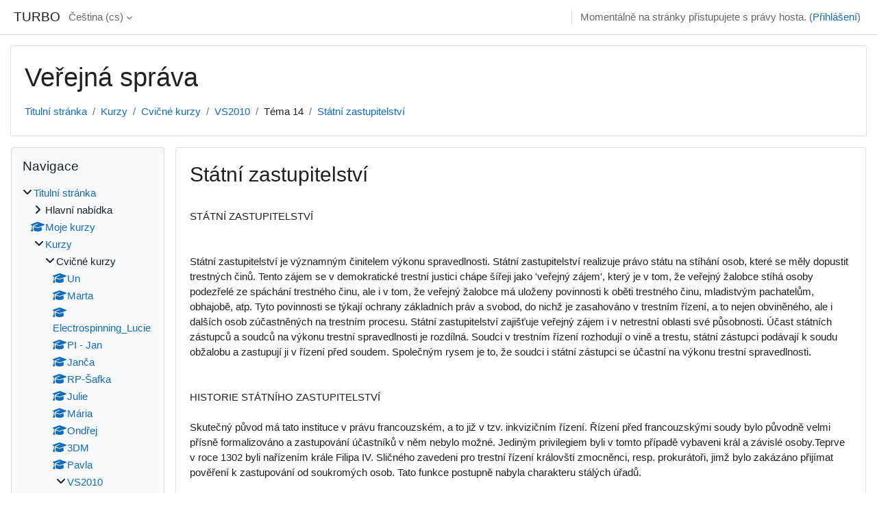

--- FILE ---
content_type: text/html; charset=utf-8
request_url: https://turbo.cdv.tul.cz/mod/page/view.php?id=3197
body_size: 15671
content:
<!DOCTYPE html>

<html  dir="ltr" lang="cs" xml:lang="cs">
<head>
    <title>VS2010: Státní zastupitelství | TURBO</title>
    <link rel="shortcut icon" href="https://turbo.cdv.tul.cz/theme/image.php/classic/theme/1729473486/favicon" />
    <meta http-equiv="Content-Type" content="text/html; charset=utf-8" />
<meta name="keywords" content="moodle, VS2010: Státní zastupitelství | TURBO" />
<link rel="stylesheet" type="text/css" href="https://turbo.cdv.tul.cz/theme/yui_combo.php?rollup/3.18.1/yui-moodlesimple-min.css" /><script id="firstthemesheet" type="text/css">/** Required in order to fix style inclusion problems in IE with YUI **/</script><link rel="stylesheet" type="text/css" href="https://turbo.cdv.tul.cz/theme/styles.php/classic/1729473486_1/all" />
<script>
//<![CDATA[
var M = {}; M.yui = {};
M.pageloadstarttime = new Date();
M.cfg = {"wwwroot":"https:\/\/turbo.cdv.tul.cz","homeurl":{},"sesskey":"Ah4hlC82g5","sessiontimeout":"7200","sessiontimeoutwarning":1200,"themerev":"1729473486","slasharguments":1,"theme":"classic","iconsystemmodule":"core\/icon_system_fontawesome","jsrev":"1729473486","admin":"admin","svgicons":true,"usertimezone":"Evropa\/Praha","courseId":66,"courseContextId":5525,"contextid":5636,"contextInstanceId":3197,"langrev":1769483343,"templaterev":"1729473486"};var yui1ConfigFn = function(me) {if(/-skin|reset|fonts|grids|base/.test(me.name)){me.type='css';me.path=me.path.replace(/\.js/,'.css');me.path=me.path.replace(/\/yui2-skin/,'/assets/skins/sam/yui2-skin')}};
var yui2ConfigFn = function(me) {var parts=me.name.replace(/^moodle-/,'').split('-'),component=parts.shift(),module=parts[0],min='-min';if(/-(skin|core)$/.test(me.name)){parts.pop();me.type='css';min=''}
if(module){var filename=parts.join('-');me.path=component+'/'+module+'/'+filename+min+'.'+me.type}else{me.path=component+'/'+component+'.'+me.type}};
YUI_config = {"debug":false,"base":"https:\/\/turbo.cdv.tul.cz\/lib\/yuilib\/3.18.1\/","comboBase":"https:\/\/turbo.cdv.tul.cz\/theme\/yui_combo.php?","combine":true,"filter":null,"insertBefore":"firstthemesheet","groups":{"yui2":{"base":"https:\/\/turbo.cdv.tul.cz\/lib\/yuilib\/2in3\/2.9.0\/build\/","comboBase":"https:\/\/turbo.cdv.tul.cz\/theme\/yui_combo.php?","combine":true,"ext":false,"root":"2in3\/2.9.0\/build\/","patterns":{"yui2-":{"group":"yui2","configFn":yui1ConfigFn}}},"moodle":{"name":"moodle","base":"https:\/\/turbo.cdv.tul.cz\/theme\/yui_combo.php?m\/1729473486\/","combine":true,"comboBase":"https:\/\/turbo.cdv.tul.cz\/theme\/yui_combo.php?","ext":false,"root":"m\/1729473486\/","patterns":{"moodle-":{"group":"moodle","configFn":yui2ConfigFn}},"filter":null,"modules":{"moodle-core-lockscroll":{"requires":["plugin","base-build"]},"moodle-core-actionmenu":{"requires":["base","event","node-event-simulate"]},"moodle-core-dragdrop":{"requires":["base","node","io","dom","dd","event-key","event-focus","moodle-core-notification"]},"moodle-core-formchangechecker":{"requires":["base","event-focus","moodle-core-event"]},"moodle-core-chooserdialogue":{"requires":["base","panel","moodle-core-notification"]},"moodle-core-maintenancemodetimer":{"requires":["base","node"]},"moodle-core-handlebars":{"condition":{"trigger":"handlebars","when":"after"}},"moodle-core-blocks":{"requires":["base","node","io","dom","dd","dd-scroll","moodle-core-dragdrop","moodle-core-notification"]},"moodle-core-event":{"requires":["event-custom"]},"moodle-core-notification":{"requires":["moodle-core-notification-dialogue","moodle-core-notification-alert","moodle-core-notification-confirm","moodle-core-notification-exception","moodle-core-notification-ajaxexception"]},"moodle-core-notification-dialogue":{"requires":["base","node","panel","escape","event-key","dd-plugin","moodle-core-widget-focusafterclose","moodle-core-lockscroll"]},"moodle-core-notification-alert":{"requires":["moodle-core-notification-dialogue"]},"moodle-core-notification-confirm":{"requires":["moodle-core-notification-dialogue"]},"moodle-core-notification-exception":{"requires":["moodle-core-notification-dialogue"]},"moodle-core-notification-ajaxexception":{"requires":["moodle-core-notification-dialogue"]},"moodle-core_availability-form":{"requires":["base","node","event","event-delegate","panel","moodle-core-notification-dialogue","json"]},"moodle-backup-backupselectall":{"requires":["node","event","node-event-simulate","anim"]},"moodle-course-util":{"requires":["node"],"use":["moodle-course-util-base"],"submodules":{"moodle-course-util-base":{},"moodle-course-util-section":{"requires":["node","moodle-course-util-base"]},"moodle-course-util-cm":{"requires":["node","moodle-course-util-base"]}}},"moodle-course-management":{"requires":["base","node","io-base","moodle-core-notification-exception","json-parse","dd-constrain","dd-proxy","dd-drop","dd-delegate","node-event-delegate"]},"moodle-course-categoryexpander":{"requires":["node","event-key"]},"moodle-course-dragdrop":{"requires":["base","node","io","dom","dd","dd-scroll","moodle-core-dragdrop","moodle-core-notification","moodle-course-coursebase","moodle-course-util"]},"moodle-form-shortforms":{"requires":["node","base","selector-css3","moodle-core-event"]},"moodle-form-dateselector":{"requires":["base","node","overlay","calendar"]},"moodle-question-preview":{"requires":["base","dom","event-delegate","event-key","core_question_engine"]},"moodle-question-searchform":{"requires":["base","node"]},"moodle-question-chooser":{"requires":["moodle-core-chooserdialogue"]},"moodle-availability_completion-form":{"requires":["base","node","event","moodle-core_availability-form"]},"moodle-availability_date-form":{"requires":["base","node","event","io","moodle-core_availability-form"]},"moodle-availability_grade-form":{"requires":["base","node","event","moodle-core_availability-form"]},"moodle-availability_group-form":{"requires":["base","node","event","moodle-core_availability-form"]},"moodle-availability_grouping-form":{"requires":["base","node","event","moodle-core_availability-form"]},"moodle-availability_profile-form":{"requires":["base","node","event","moodle-core_availability-form"]},"moodle-mod_assign-history":{"requires":["node","transition"]},"moodle-mod_quiz-util":{"requires":["node","moodle-core-actionmenu"],"use":["moodle-mod_quiz-util-base"],"submodules":{"moodle-mod_quiz-util-base":{},"moodle-mod_quiz-util-slot":{"requires":["node","moodle-mod_quiz-util-base"]},"moodle-mod_quiz-util-page":{"requires":["node","moodle-mod_quiz-util-base"]}}},"moodle-mod_quiz-dragdrop":{"requires":["base","node","io","dom","dd","dd-scroll","moodle-core-dragdrop","moodle-core-notification","moodle-mod_quiz-quizbase","moodle-mod_quiz-util-base","moodle-mod_quiz-util-page","moodle-mod_quiz-util-slot","moodle-course-util"]},"moodle-mod_quiz-autosave":{"requires":["base","node","event","event-valuechange","node-event-delegate","io-form"]},"moodle-mod_quiz-toolboxes":{"requires":["base","node","event","event-key","io","moodle-mod_quiz-quizbase","moodle-mod_quiz-util-slot","moodle-core-notification-ajaxexception"]},"moodle-mod_quiz-modform":{"requires":["base","node","event"]},"moodle-mod_quiz-questionchooser":{"requires":["moodle-core-chooserdialogue","moodle-mod_quiz-util","querystring-parse"]},"moodle-mod_quiz-quizbase":{"requires":["base","node"]},"moodle-message_airnotifier-toolboxes":{"requires":["base","node","io"]},"moodle-filter_glossary-autolinker":{"requires":["base","node","io-base","json-parse","event-delegate","overlay","moodle-core-event","moodle-core-notification-alert","moodle-core-notification-exception","moodle-core-notification-ajaxexception"]},"moodle-editor_atto-editor":{"requires":["node","transition","io","overlay","escape","event","event-simulate","event-custom","node-event-html5","node-event-simulate","yui-throttle","moodle-core-notification-dialogue","moodle-editor_atto-rangy","handlebars","timers","querystring-stringify"]},"moodle-editor_atto-plugin":{"requires":["node","base","escape","event","event-outside","handlebars","event-custom","timers","moodle-editor_atto-menu"]},"moodle-editor_atto-menu":{"requires":["moodle-core-notification-dialogue","node","event","event-custom"]},"moodle-editor_atto-rangy":{"requires":[]},"moodle-report_eventlist-eventfilter":{"requires":["base","event","node","node-event-delegate","datatable","autocomplete","autocomplete-filters"]},"moodle-report_loglive-fetchlogs":{"requires":["base","event","node","io","node-event-delegate"]},"moodle-gradereport_history-userselector":{"requires":["escape","event-delegate","event-key","handlebars","io-base","json-parse","moodle-core-notification-dialogue"]},"moodle-qbank_editquestion-chooser":{"requires":["moodle-core-chooserdialogue"]},"moodle-tool_lp-dragdrop-reorder":{"requires":["moodle-core-dragdrop"]},"moodle-assignfeedback_editpdf-editor":{"requires":["base","event","node","io","graphics","json","event-move","event-resize","transition","querystring-stringify-simple","moodle-core-notification-dialog","moodle-core-notification-alert","moodle-core-notification-warning","moodle-core-notification-exception","moodle-core-notification-ajaxexception"]},"moodle-atto_accessibilitychecker-button":{"requires":["color-base","moodle-editor_atto-plugin"]},"moodle-atto_accessibilityhelper-button":{"requires":["moodle-editor_atto-plugin"]},"moodle-atto_align-button":{"requires":["moodle-editor_atto-plugin"]},"moodle-atto_bold-button":{"requires":["moodle-editor_atto-plugin"]},"moodle-atto_charmap-button":{"requires":["moodle-editor_atto-plugin"]},"moodle-atto_clear-button":{"requires":["moodle-editor_atto-plugin"]},"moodle-atto_collapse-button":{"requires":["moodle-editor_atto-plugin"]},"moodle-atto_emojipicker-button":{"requires":["moodle-editor_atto-plugin"]},"moodle-atto_emoticon-button":{"requires":["moodle-editor_atto-plugin"]},"moodle-atto_equation-button":{"requires":["moodle-editor_atto-plugin","moodle-core-event","io","event-valuechange","tabview","array-extras"]},"moodle-atto_h5p-button":{"requires":["moodle-editor_atto-plugin"]},"moodle-atto_html-codemirror":{"requires":["moodle-atto_html-codemirror-skin"]},"moodle-atto_html-button":{"requires":["promise","moodle-editor_atto-plugin","moodle-atto_html-beautify","moodle-atto_html-codemirror","event-valuechange"]},"moodle-atto_html-beautify":{},"moodle-atto_image-button":{"requires":["moodle-editor_atto-plugin"]},"moodle-atto_indent-button":{"requires":["moodle-editor_atto-plugin"]},"moodle-atto_italic-button":{"requires":["moodle-editor_atto-plugin"]},"moodle-atto_link-button":{"requires":["moodle-editor_atto-plugin"]},"moodle-atto_managefiles-usedfiles":{"requires":["node","escape"]},"moodle-atto_managefiles-button":{"requires":["moodle-editor_atto-plugin"]},"moodle-atto_media-button":{"requires":["moodle-editor_atto-plugin","moodle-form-shortforms"]},"moodle-atto_noautolink-button":{"requires":["moodle-editor_atto-plugin"]},"moodle-atto_orderedlist-button":{"requires":["moodle-editor_atto-plugin"]},"moodle-atto_recordrtc-button":{"requires":["moodle-editor_atto-plugin","moodle-atto_recordrtc-recording"]},"moodle-atto_recordrtc-recording":{"requires":["moodle-atto_recordrtc-button"]},"moodle-atto_rtl-button":{"requires":["moodle-editor_atto-plugin"]},"moodle-atto_strike-button":{"requires":["moodle-editor_atto-plugin"]},"moodle-atto_subscript-button":{"requires":["moodle-editor_atto-plugin"]},"moodle-atto_superscript-button":{"requires":["moodle-editor_atto-plugin"]},"moodle-atto_table-button":{"requires":["moodle-editor_atto-plugin","moodle-editor_atto-menu","event","event-valuechange"]},"moodle-atto_title-button":{"requires":["moodle-editor_atto-plugin"]},"moodle-atto_underline-button":{"requires":["moodle-editor_atto-plugin"]},"moodle-atto_undo-button":{"requires":["moodle-editor_atto-plugin"]},"moodle-atto_unorderedlist-button":{"requires":["moodle-editor_atto-plugin"]}}},"gallery":{"name":"gallery","base":"https:\/\/turbo.cdv.tul.cz\/lib\/yuilib\/gallery\/","combine":true,"comboBase":"https:\/\/turbo.cdv.tul.cz\/theme\/yui_combo.php?","ext":false,"root":"gallery\/1729473486\/","patterns":{"gallery-":{"group":"gallery"}}}},"modules":{"core_filepicker":{"name":"core_filepicker","fullpath":"https:\/\/turbo.cdv.tul.cz\/lib\/javascript.php\/1729473486\/repository\/filepicker.js","requires":["base","node","node-event-simulate","json","async-queue","io-base","io-upload-iframe","io-form","yui2-treeview","panel","cookie","datatable","datatable-sort","resize-plugin","dd-plugin","escape","moodle-core_filepicker","moodle-core-notification-dialogue"]},"core_comment":{"name":"core_comment","fullpath":"https:\/\/turbo.cdv.tul.cz\/lib\/javascript.php\/1729473486\/comment\/comment.js","requires":["base","io-base","node","json","yui2-animation","overlay","escape"]}},"logInclude":[],"logExclude":[],"logLevel":null};
M.yui.loader = {modules: {}};

//]]>
</script>

    <meta name="viewport" content="width=device-width, initial-scale=1.0">
</head>
<body  id="page-mod-page-view" class="format-topics limitedwidth  path-mod path-mod-page chrome dir-ltr lang-cs yui-skin-sam yui3-skin-sam turbo-cdv-tul-cz pagelayout-incourse course-66 context-5636 cmid-3197 cm-type-page category-2 theme ">

<div id="page-wrapper" class="d-print-block">

    <div>
    <a class="sr-only sr-only-focusable" href="#maincontent">Přejít k hlavnímu obsahu</a>
</div><script src="https://turbo.cdv.tul.cz/lib/javascript.php/1729473486/lib/polyfills/polyfill.js"></script>
<script src="https://turbo.cdv.tul.cz/theme/yui_combo.php?rollup/3.18.1/yui-moodlesimple-min.js"></script><script src="https://turbo.cdv.tul.cz/lib/javascript.php/1729473486/lib/javascript-static.js"></script>
<script>
//<![CDATA[
document.body.className += ' jsenabled';
//]]>
</script>



    <nav class="fixed-top navbar navbar-bootswatch navbar-expand moodle-has-zindex">
    
        <a href="https://turbo.cdv.tul.cz/" class="navbar-brand d-flex align-items-center m-1 p-0 aabtn">
                TURBO
        </a>
    
        <ul class="navbar-nav d-none d-md-flex">
            <!-- custom_menu -->
            <li class="dropdown nav-item">
    <a class="dropdown-toggle nav-link" id="drop-down-697856dc984a6697856dc962d247" data-toggle="dropdown" aria-haspopup="true" aria-expanded="false" href="#" title="Jazyk" aria-controls="drop-down-menu-697856dc984a6697856dc962d247">
        Čeština ‎(cs)‎
    </a>
    <div class="dropdown-menu" role="menu" id="drop-down-menu-697856dc984a6697856dc962d247" aria-labelledby="drop-down-697856dc984a6697856dc962d247">
                <a class="dropdown-item" role="menuitem" href="https://turbo.cdv.tul.cz/mod/page/view.php?id=3197&amp;lang=cs"  >Čeština ‎(cs)‎</a>
                <a class="dropdown-item" role="menuitem" href="https://turbo.cdv.tul.cz/mod/page/view.php?id=3197&amp;lang=de"  lang="de" >Deutsch ‎(de)‎</a>
                <a class="dropdown-item" role="menuitem" href="https://turbo.cdv.tul.cz/mod/page/view.php?id=3197&amp;lang=en"  lang="en" >English ‎(en)‎</a>
                <a class="dropdown-item" role="menuitem" href="https://turbo.cdv.tul.cz/mod/page/view.php?id=3197&amp;lang=en_us"  lang="en-us" >English (United States) ‎(en_us)‎</a>
                <a class="dropdown-item" role="menuitem" href="https://turbo.cdv.tul.cz/mod/page/view.php?id=3197&amp;lang=es"  lang="es" >Español - Internacional ‎(es)‎</a>
                <a class="dropdown-item" role="menuitem" href="https://turbo.cdv.tul.cz/mod/page/view.php?id=3197&amp;lang=fr"  lang="fr" >Français ‎(fr)‎</a>
                <a class="dropdown-item" role="menuitem" href="https://turbo.cdv.tul.cz/mod/page/view.php?id=3197&amp;lang=sk"  lang="sk" >Slovenčina ‎(sk)‎</a>
    </div>
</li>
            <!-- page_heading_menu -->
            
        </ul>
        <div id="usernavigation" class="navbar-nav my-1 ml-auto">
            <div class="divider border-left h-50 align-self-center mx-1"></div>
            
            
            <div class="d-flex align-items-stretch usermenu-container" data-region="usermenu">
                <div class="usermenu"><span class="login nav-link">Momentálně na stránky přistupujete s právy hosta. (<a href="https://turbo.cdv.tul.cz/login/index.php">Přihlášení</a>)</span></div>
            </div>
        </div>
    </nav>

    <div id="page" class="container-fluid d-print-block">
        <header id="page-header" class="row">
    <div class="col-12 pt-3 pb-3">
        <div class="card ">
            <div class="card-body ">
                <div class="d-flex align-items-center">
                    <div class="mr-auto">
                    <div class="page-context-header"><div class="page-header-headings"><h1>Veřejná správa</h1></div></div>
                    </div>
                    <div class="header-actions-container flex-shrink-0" data-region="header-actions-container">
                    </div>
                </div>
                <div class="d-flex flex-wrap">
                    <div id="page-navbar">
                        <nav aria-label="Navigační panel">
    <ol class="breadcrumb">
                <li class="breadcrumb-item">
                    <a href="https://turbo.cdv.tul.cz/"  >Titulní stránka</a>
                </li>
        
                <li class="breadcrumb-item">
                    <a href="https://turbo.cdv.tul.cz/course/index.php"  >Kurzy</a>
                </li>
        
                <li class="breadcrumb-item">
                    <a href="https://turbo.cdv.tul.cz/course/index.php?categoryid=2"  >Cvičné kurzy</a>
                </li>
        
                <li class="breadcrumb-item">
                    <a href="https://turbo.cdv.tul.cz/course/view.php?id=66"  title="Veřejná správa">VS2010</a>
                </li>
        
                <li class="breadcrumb-item"><span>Téma 14</span></li>
        
                <li class="breadcrumb-item">
                    <a href="https://turbo.cdv.tul.cz/mod/page/view.php?id=3197" aria-current="page" title="Stránka">Státní zastupitelství</a>
                </li>
        </ol>
</nav>
                    </div>
                    <div class="ml-auto d-flex">
                        
                    </div>
                    <div id="course-header">
                        
                    </div>
                </div>
            </div>
        </div>
    </div>
</header>

        <div id="page-content" class="row  blocks-pre   d-print-block">
            <div id="region-main-box" class="region-main">
                <section id="region-main" class="region-main-content" aria-label="Obsah">
                    <span class="notifications" id="user-notifications"></span>
                        <span id="maincontent"></span>
                            <h2>Státní zastupitelství</h2>
                        <div class="activity-header" data-for="page-activity-header">
                                <span class="sr-only">Požadavky na absolvování</span>
                                <div data-region="activity-information" data-activityname="Státní zastupitelství" class="activity-information">


</div>
</div>
                    <div role="main"><div class="box py-3 generalbox center clearfix"><div class="no-overflow">STÁTNÍ ZASTUPITELSTVÍ<br />
<br />
<br />
Státní zastupitelství je významným činitelem výkonu spravedlnosti. Státní zastupitelství realizuje právo státu na stíhání osob, které se měly dopustit trestných činů. Tento zájem se v demokratické trestní justici chápe šířeji jako &#039;veřejný zájem&#039;, který je v tom, že veřejný žalobce stíhá osoby podezřelé ze spáchání trestného činu, ale i v tom, že veřejný žalobce má uloženy povinnosti k oběti trestného činu, mladistvým pachatelům, obhajobě, atp. Tyto povinnosti se týkají ochrany základních práv a svobod, do nichž je zasahováno v trestním řízení, a to nejen obviněného, ale i dalších osob zúčastněných na trestním procesu. Státní zastupitelství zajišťuje veřejný zájem i v netrestní oblasti své působnosti. Účast státních zástupců a soudců na výkonu trestní spravedlnosti je rozdílná. Soudci v trestním řízení rozhodují o vině a trestu, státní zástupci podávají k soudu obžalobu a zastupují ji v řízení před soudem. Společným rysem je to, že soudci i státní zástupci se účastní na výkonu trestní spravedlnosti. <br />
<br />
<br />
HISTORIE STÁTNÍHO ZASTUPITELSTVÍ<br />
<br />
Skutečný původ má tato instituce v právu francouzském, a to již v tzv. inkvizičním řízení. Řízení před francouzskými soudy bylo původně velmi přísně formalizováno a zastupování účastníků v něm nebylo možné. Jediným privilegiem byli v tomto případě vybaveni král a závislé osoby.Teprve v roce 1302 byli nařízením krále Filipa IV. Sličného zavedeni pro trestní řízení královští zmocněnci, resp. prokurátoři, jimž bylo zakázáno přijímat pověření k zastupování od soukromých osob. Tato funkce postupně nabyla charakteru stálých úřadů.<br />
<br />
Od 16. století existoval ve Francii ústřední orgán státní správy pro zastupování státu ve věcech veřejného zájmu netrestního tzv. veřejné ministerstvo. Tento orgán byl koncem 18. století, kdy byla ve Francii provedena právní reforma, přeměněn na orgán plně vybavený k zastupování všech sporů, které stát vedl ve veřejném zájmu nebo ve svém zájmu soukromoprávním proti jiným subjektům. Toto veřejné ministerstvo vykonávalo vedle řady funkcí v trestním i netrestním řízení rovněž dozor nad soudy, a to ze své pozice strážce zákona.<br />
<br />
Po revoluci v roce 1789 došlo během k četným změnám, jež se dotkly také veřejné žaloby. Dosavadní inkviziční řízení, které se stalo nástrojem mocenské zvůle a ohrožovalo bezpečnost občanů mnohdy více než &#039;tradiční zločinci&#039;, bylo přizpůsobeno anglickému právu a v důsledku toho si přípravné řízení uchovalo ráz řízení inkvizičního, avšak hlavní líčení mělo charakter obžalovací. V tomto systému procesu už tedy nebylo možné zahájit hlavní líčení z iniciativy soudu, ale jen na základě návrhu státního, případně soukromého žalobce. <br />
<br />
V první polovině 19. století se nechaly francouzským příklad inspirovat při reformování trestního řízení také některé staroněmecké státy a prostřednictvím tzv. reformovaných trestních řádů přešla instituce státního zastupitelství i do práva rakouského, tudíž i českého.<br />
<br />
<br />
SOUSTAVA STÁTNÍHO ZASTUPITELSTVÍ<br />
<br />
Sídla státních zastupitelství a obvody jejich územní působnosti se shodují se sídly a obvody soudů. Státní zastupitelství je zásadně příslušné k zastupování státu u soudu, u něhož toto státní zastupitelství působí. Soustavu státního zastupitelství tvoří Nejvyšší státní zastupitelství v Brně, dvě vrchní státní zastupitelství v Praze a Olomouci, osm krajských státních zastupitelství a okresní státní zastupitelství. Pro dobu branné pohotovosti státu zákon o státním zastupitelství předpokládá fungování vyšších a nižších polních státních zastupitelství. <br />
V čele státního zastupitelství stojí vedoucí státní zástupce, jehož pojmenování se odvíjí od stupně státního zastupitelství. V čele Nejvyššího státního zastupitelství stojí nejvyšší státní zástupce. Do funkce nejvyššího státního zástupce byla 9. listopadu 2005 jmenována JUDr. Renata Vesecká.. <br />
V čele vrchního státního zastupitelství stojí vrchní státní zástupce, v čele krajského státního zastupitelství stojí krajský státní zástupce a v čele okresního státního zastupitelství stojí okresní státní zástupce. státní zástupci). Vedoucího státního zástupce zastupuje jeho náměstek či náměstci.<br />
<br />
<br />
VZTAHY V RÁMCÍ STÁTNÍHO ZASTUPITELSTVÍ<br />
<br />
Vztahy v soustavě státního zastupitelství jsou založeny na základě omezené nadřízenosti a podřízenosti. Realizace řídících a kontrolních vztahů se označuje jako dohled. Dohled bývá rozlišován na vertikální, který je vykonáván mezi různými stupni státních zastupitelství, a horizontální, který je vykonáván uvnitř jednotlivých státních zastupitelství, tedy ze strany vedoucího státního zástupce či jím pověřeného státního zástupce vůči jednotlivým státním zástupcům daného státního zastupitelství.<br />
<br />
Nejblíže vyšší státní zastupitelství je oprávněno vykonávat dohled nad postupem nejblíže nižších státních zastupitelství ve svém obvodu a dávat jim v konkrétních věcech písemné pokyny k jejich postupu. Podřízené státní zastupitelství je povinno se takovými pokyny řídit, pokyn může v konkrétní věci písemně odmítnout pouze tehdy, pokud by byl v rozporu se zákonem. Nejvyšší státní zastupitelství ani vrchní státní zastupitelství nemohou vydávat závazné pokyny v neskončené věci vedené u okresního státního zastupitelství a ani si věc nemohou atrahovat a vyřídit ji samy.<br />
<br />
Obdobný princip se uplatňuje i mezi vedoucím státním zástupcem a státními zástupci působícími u daného státního zastupitelství. <br />
Při řízení soustavy státního zastupitelství má výsadní postavení nejvyšší státní zástupce. Ke sjednocení a usměrnění postupu státních zástupců při výkonu jejich působnosti může vydávat pokyny obecné povahy, které jsou závazné jak pro všechny státní zástupce, tak i pro další zaměstnance státního zastupitelství. Ke sjednocení výkladu zákonů a dalších právních předpisů může vydávat výkladová stanoviska, která sice formálně nejsou bezprostředně závazná a mají pouze doporučující charakter, avšak v soustavě státního zastupitelství mají velkou váhu a odchýlení od nich by mělo být vždy pečlivě odůvodněno. Nejvyšší státní zástupce také může nařídit kontrolu skončených věcí.<br />
<br />
<br />
1.	STÁTNÍ ZÁSTUPCI<br />
<br />
Státní zástupce jmenuje ministr spravedlnosti a může se jím stát občan České republiky, který je způsobilý k právním úkonům, bezúhonný, ke dni jmenování dosáhl věku nejméně 25 let, získal vysokoškolské vzdělání studiem magisterského studijního programu v oblasti práva na vysoké škole v České republice, úspěšně složil závěrečnou zkoušku, jeho morální vlastnosti dávají záruku, že bude funkci řádně zastávat, a souhlasí se svým jmenováním do funkce a s přidělením k určitému státnímu zastupitelství. Státní zástupci jsou jmenování na dobu časově neomezenou a svoji funkci vykonávají v pracovním poměru. Funkce zaniká nejpozději na konci kalendářního roku, v němž státní zástupce dosáhne věku 70 let. Státní zástupce nesmí vykonávat jinou placenou funkci ani vykonávat jinou výdělečnou činnost, s výjimkou správy vlastního majetku a činnosti vědecké, pedagogické, literární, publicistické a umělecké, jakož i činnosti v poradních orgánech státu, jsou-li takové činnosti slučitelné s požadavky na řádný výkon funkce státního zástupce. 9. listopadu 2005 byla nejvyšší státní zástupkyní JUDr. Renata Vesecká.<br />
K jinému státnímu zastupitelství lze státního zástupce přeložit pouze s jeho souhlasem či na jeho žádost. Jediným možným případem nuceného přidělení k jinému státnímu zastupitelství by byl případ změny v organizaci státního zastupitelství či změny obvodů státních zastupitelství, pokud by nebylo možno zajistit výkon působnosti státního zastupitelství přeložením státních zástupců s jejich souhlasem.<br />
<br />
Odborným pomocníkem státního zástupce je asistent státního zástupce a dále vyšší úředník státního zastupitelství. Budoucí státní zástupci se na výkon funkce odborně připravují v průběhu čekatelské praxe, která trvá 3 roky a za niž je uznávána praxe asistenta státního zástupce nebo jiná zákonem upravená právní praxe. Do pracovního poměru právního čekatele může být přijat ten, kdo splňuje předpoklady pro jmenování státního zástupce (s výjimkou věku, závěrečné zkoušky a souhlasu s přidělením).<br />
<br />
<br />
2.	POUŽITÁ LITERATURA<br />
 <br />
Cs.wikipedie [online]. 2004 [cit. 2010-04-25]. Státní zastupitelství. Dostupné z WWW: <br />
&lt; http://cs.wikipedia.org/wiki/Státní_zastupitelství&gt;.<br />
<br />
Cs.wikipedie [online]. 2005 [cit. 2010-04-25]. Státní zastupitelství. Dostupné z WWW: <br />
&lt; http://cs.wikipedia.org/wiki/Státní_zastupitelství&gt;.<br />
<br />
Nejvyšší státní zastupitelství&nbsp; [online]. 2004 [cit. 2010-04-25]. Státní zastupitelství. Dostupné z WWW: &lt; http://portal.justice.cz/Justice2/uvod/StatniZast.aspx&gt;.<br />
KOUDELKA, Zdeněk; RŮŽIČKA, Miroslav; VONDRUŠKA, František. Zákon o státním zastupitelství s komentářem a judikaturou. Praha : Leges, s. r. o., 2010. 400 s. ISBN 978-80-87212-25-7.<br />
</div></div><div class="modified">Naposledy změněno: pondělí, 27. ledna 2014, 11.57</div></div>
                    <div class="mt-5 mb-1 activity-navigation container-fluid">
<div class="row">
    <div class="col-md-4">        <div class="float-left">
                <a href="https://turbo.cdv.tul.cz/mod/page/view.php?id=3196&forceview=1" id="prev-activity-link" class="btn btn-link" >&#x25C0;&#xFE0E; Státní sociální podpora</a>

        </div>
</div>
    <div class="col-md-4">        <div class="mdl-align">
            <div class="urlselect">
    <form method="post" action="https://turbo.cdv.tul.cz/course/jumpto.php" class="form-inline" id="url_select_f697856dc962d248">
        <input type="hidden" name="sesskey" value="Ah4hlC82g5">
            <label for="jump-to-activity" class="sr-only">
                Přejít na...
            </label>
        <select  id="jump-to-activity" class="custom-select urlselect" name="jump"
                 >
                    <option value="" selected>Přejít na...</option>
                    <option value="/mod/forum/view.php?id=3110&amp;forceview=1" >Novinky</option>
                    <option value="/mod/url/view.php?id=3174&amp;forceview=1" >Co si představit pod pojmem veřejná správa?</option>
                    <option value="/mod/url/view.php?id=3176&amp;forceview=1" >Portál o státní správě</option>
                    <option value="/mod/url/view.php?id=3177&amp;forceview=1" >Portál veřejné správy České republiky</option>
                    <option value="/mod/url/view.php?id=3173&amp;forceview=1" >Veřejná správa</option>
                    <option value="/mod/page/view.php?id=3119&amp;forceview=1" >Vláda České republiky</option>
                    <option value="/mod/page/view.php?id=3163&amp;forceview=1" >Parlament České republiky</option>
                    <option value="/mod/page/view.php?id=3215&amp;forceview=1" >Volební systém v České republice</option>
                    <option value="/mod/page/view.php?id=3188&amp;forceview=1" >Soudní systém České republiky</option>
                    <option value="/mod/page/view.php?id=3225&amp;forceview=1" >Soudní exekutoři</option>
                    <option value="/mod/page/view.php?id=3160&amp;forceview=1" >Ústavní soud</option>
                    <option value="/mod/page/view.php?id=3209&amp;forceview=1" >Ústavní soud 2</option>
                    <option value="/mod/page/view.php?id=3140&amp;forceview=1" >Česká národní banka</option>
                    <option value="/mod/page/view.php?id=3212&amp;forceview=1" >Veřejný ochránce práv</option>
                    <option value="/mod/page/view.php?id=3117&amp;forceview=1" >Ministerstvo dopravy České republiky  </option>
                    <option value="/mod/page/view.php?id=3118&amp;forceview=1" >Ministerstvo práce a sociálních věcí</option>
                    <option value="/mod/page/view.php?id=3120&amp;forceview=1" >Ministerstvo průmyslu a obchodu</option>
                    <option value="/mod/page/view.php?id=3123&amp;forceview=1" >Ministerstvo vnitra</option>
                    <option value="/mod/page/view.php?id=3122&amp;forceview=1" >Ministerstvo zahraničních věcí</option>
                    <option value="/mod/page/view.php?id=3121&amp;forceview=1" >Ministerstvo zemědělství</option>
                    <option value="/mod/page/view.php?id=3147&amp;forceview=1" >Ministerstvo obrany České republiky</option>
                    <option value="/mod/page/view.php?id=3152&amp;forceview=1" >Ministerstvo  životního prostředí</option>
                    <option value="/mod/page/view.php?id=3169&amp;forceview=1" >Ministerstvo školství, mládeže a tělovýchovy</option>
                    <option value="/mod/page/view.php?id=3219&amp;forceview=1" >Ministerstvo pro místní rozvoj</option>
                    <option value="/mod/page/view.php?id=3220&amp;forceview=1" >Ministerstvo spravedlnosti</option>
                    <option value="/mod/page/view.php?id=3224&amp;forceview=1" >Ministerstvo kultury</option>
                    <option value="/mod/page/view.php?id=3130&amp;forceview=1" >Česká geologická služba</option>
                    <option value="/mod/page/view.php?id=3155&amp;forceview=1" >Zpravodajské služby</option>
                    <option value="/mod/page/view.php?id=3185&amp;forceview=1" >Bezpečnostní informační služba (BIS)</option>
                    <option value="/mod/page/view.php?id=3213&amp;forceview=1" >Vězeňská služba ČR</option>
                    <option value="/mod/page/view.php?id=3126&amp;forceview=1" >Agrární komora</option>
                    <option value="/mod/page/view.php?id=3124&amp;forceview=1" >Notářská komora</option>
                    <option value="/mod/page/view.php?id=3132&amp;forceview=1" >Česká advokátní komora</option>
                    <option value="/mod/page/view.php?id=3133&amp;forceview=1" >Česká komora architektů</option>
                    <option value="/mod/page/view.php?id=3135&amp;forceview=1" >Česká stomatologická komora</option>
                    <option value="/mod/page/view.php?id=3139&amp;forceview=1" >Česká lékárnická komora</option>
                    <option value="/mod/page/view.php?id=3156&amp;forceview=1" >Komora auditorů ČR</option>
                    <option value="/mod/page/view.php?id=3157&amp;forceview=1" >Komora daňových poradců</option>
                    <option value="/mod/page/view.php?id=3167&amp;forceview=1" >Komora certifikovaných účetních</option>
                    <option value="/mod/page/view.php?id=3168&amp;forceview=1" >Potravinářská komora ČR</option>
                    <option value="/mod/page/view.php?id=3189&amp;forceview=1" >Exekutorská komora České republiky</option>
                    <option value="/mod/page/view.php?id=3216&amp;forceview=1" >Komora specialistů pro krizové řízení a insolvenci v České republice</option>
                    <option value="/mod/page/view.php?id=3137&amp;forceview=1" >Národní bezpečnostní úřad</option>
                    <option value="/mod/page/view.php?id=3142&amp;forceview=1" >Český úřad zeměměřičský a katastrální</option>
                    <option value="/mod/page/view.php?id=3145&amp;forceview=1" >Drážní úřad</option>
                    <option value="/mod/page/view.php?id=3146&amp;forceview=1" >Energetický regulační úřad</option>
                    <option value="/mod/page/view.php?id=3159&amp;forceview=1" >Krajské úřady v ČR</option>
                    <option value="/mod/page/view.php?id=3165&amp;forceview=1" >Národní kontrolní úřad</option>
                    <option value="/mod/page/view.php?id=3166&amp;forceview=1" >Český hydrometeorolgický úřad</option>
                    <option value="/mod/page/view.php?id=3170&amp;forceview=1" >Pozemkové úřady</option>
                    <option value="/mod/page/view.php?id=3183&amp;forceview=1" >Školský úřad</option>
                    <option value="/mod/page/view.php?id=3201&amp;forceview=1" >Úřad na ochranu hospodářské soutěže</option>
                    <option value="/mod/page/view.php?id=3202&amp;forceview=1" >Úřad dokumentace a vyšetřování zločinů komunismu</option>
                    <option value="/mod/page/view.php?id=3203&amp;forceview=1" >Úřad pro civilní letectví</option>
                    <option value="/mod/page/view.php?id=3204&amp;forceview=1" >Úřad pro jadernou bezpečnost</option>
                    <option value="/mod/page/view.php?id=3205&amp;forceview=1" >Úřad pro mezinárodně-právní ochranu dětí</option>
                    <option value="/mod/page/view.php?id=3206&amp;forceview=1" >Úřad pro ochranu osobních údajů</option>
                    <option value="/mod/page/view.php?id=3207&amp;forceview=1" >Úřad průmyslového vlastnictví</option>
                    <option value="/mod/page/view.php?id=3208&amp;forceview=1" >Úřady práce v České republice</option>
                    <option value="/mod/page/view.php?id=3217&amp;forceview=1" >Český statistický úřad</option>
                    <option value="/mod/page/view.php?id=3127&amp;forceview=1" >Asociace českých pojišťovacích makléřů</option>
                    <option value="/mod/page/view.php?id=3125&amp;forceview=1" >Asociace finančních zprostředkovatelů a finančních poradců (AFIZ)</option>
                    <option value="/mod/page/view.php?id=3128&amp;forceview=1" >Asociace pro kapitálový trh</option>
                    <option value="/mod/page/view.php?id=3138&amp;forceview=1" >Česká leasingová a finanční asociace</option>
                    <option value="/mod/page/view.php?id=3172&amp;forceview=1" >Česká asociace franchisingu</option>
                    <option value="/mod/page/view.php?id=3181&amp;forceview=1" >Asociace českých stavebních spořitelen</option>
                    <option value="/mod/page/view.php?id=3182&amp;forceview=1" >Asociace penzijních fondů</option>
                    <option value="/mod/page/view.php?id=3223&amp;forceview=1" >Česká asociace dražebníků</option>
                    <option value="/mod/page/view.php?id=3134&amp;forceview=1" >Česká plemenářská inspekce</option>
                    <option value="/mod/page/view.php?id=3141&amp;forceview=1" >Česká obchodní inspekce (ČOI)</option>
                    <option value="/mod/page/view.php?id=3144&amp;forceview=1" >Drážní inspekce</option>
                    <option value="/mod/page/view.php?id=3150&amp;forceview=1" >Státní energetická inspekce</option>
                    <option value="/mod/page/view.php?id=3179&amp;forceview=1" >Pozemkový fond České republiky</option>
                    <option value="/mod/page/view.php?id=3184&amp;forceview=1" >Státní fondy České republiky</option>
                    <option value="/mod/page/view.php?id=3129&amp;forceview=1" >Agentura ochrany přírody a krajiny ČR</option>
                    <option value="/mod/page/view.php?id=3151&amp;forceview=1" >Správa sociálního zabezpečení</option>
                    <option value="/mod/page/view.php?id=3171&amp;forceview=1" >Celní správa</option>
                    <option value="/mod/page/view.php?id=3143&amp;forceview=1" >Daňová správa</option>
                    <option value="/mod/page/view.php?id=3192&amp;forceview=1" >Správa státních hmotných rezerv</option>
                    <option value="/mod/page/view.php?id=3195&amp;forceview=1" >Státní plavební správa</option>
                    <option value="/mod/page/view.php?id=3199&amp;forceview=1" >Státní veterinární správa</option>
                    <option value="/mod/page/view.php?id=3218&amp;forceview=1" >Zemědělská vodohospodářská správa</option>
                    <option value="/mod/page/view.php?id=3153&amp;forceview=1" >Valdice - komunitní studie</option>
                    <option value="/mod/page/view.php?id=3164&amp;forceview=1" >Ústav zdravotnických informací a statistiky</option>
                    <option value="/mod/page/view.php?id=3186&amp;forceview=1" >Zkušební a výzkumné ústavy</option>
                    <option value="/mod/page/view.php?id=3136&amp;forceview=1" >Česká metrologický institut</option>
                    <option value="/mod/page/view.php?id=3191&amp;forceview=1" >Ústav pro hospodářskou úpravu lesů</option>
                    <option value="/mod/page/view.php?id=3198&amp;forceview=1" >Státní zdravotní ústav</option>
                    <option value="/mod/page/view.php?id=3131&amp;forceview=1" >Centrum pro regionální rozvoj ČR</option>
                    <option value="/mod/page/view.php?id=3148&amp;forceview=1" >Finanční arbitr</option>
                    <option value="/mod/page/view.php?id=3149&amp;forceview=1" >Česká kancelář pojistitelů</option>
                    <option value="/mod/page/view.php?id=3154&amp;forceview=1" >Kancelář prezidenta republiky</option>
                    <option value="/mod/page/view.php?id=3158&amp;forceview=1" >Hasičský záchranný sbor</option>
                    <option value="/mod/page/view.php?id=3178&amp;forceview=1" >Krajská vojenská velitelství</option>
                    <option value="/mod/page/view.php?id=3180&amp;forceview=1" >Rada pro rozhlasové a televizní vysílání</option>
                    <option value="/mod/page/view.php?id=3193&amp;forceview=1" >Akademie věd České republiky</option>
                    <option value="/mod/page/view.php?id=3194&amp;forceview=1" >Státní památková péče</option>
                    <option value="/mod/page/view.php?id=3196&amp;forceview=1" >Státní sociální podpora</option>
                    <option value="/mod/page/view.php?id=3200&amp;forceview=1" >Svaz zdravotních pojišťoven České republiky</option>
                    <option value="/mod/page/view.php?id=3210&amp;forceview=1" >Mezinárodní projekty CzechTourismu</option>
                    <option value="/mod/page/view.php?id=3211&amp;forceview=1" >Hygienické stanice</option>
                    <option value="/mod/page/view.php?id=3214&amp;forceview=1" >Rejstřík trestů Praha</option>
        </select>
            <noscript>
                <input type="submit" class="btn btn-secondary ml-1" value="Proveď">
            </noscript>
    </form>
</div>

        </div>
</div>
    <div class="col-md-4">        <div class="float-right">
                <a href="https://turbo.cdv.tul.cz/mod/page/view.php?id=3200&forceview=1" id="next-activity-link" class="btn btn-link" >Svaz zdravotních pojišťoven České republiky &#x25B6;&#xFE0E;</a>

        </div>
</div>
</div>
</div>
                    
                </section>
            </div>
            <div class="columnleft blockcolumn  has-blocks ">
                <section data-region="blocks-column" class="d-print-none" aria-label="Bloky">
                    <aside id="block-region-side-pre" class="block-region" data-blockregion="side-pre" data-droptarget="1"><a href="#sb-1" class="sr-only sr-only-focusable">Přeskočit: Navigace</a>

<section id="inst1341"
     class=" block_navigation block  card mb-3"
     role="navigation"
     data-block="navigation"
     data-instance-id="1341"
          aria-labelledby="instance-1341-header"
     >

    <div class="card-body p-3">

            <h5 id="instance-1341-header" class="card-title d-inline">Navigace</h5>


        <div class="card-text content mt-3">
            <ul class="block_tree list" role="tree" data-ajax-loader="block_navigation/nav_loader"><li class="type_unknown depth_1 contains_branch" role="treeitem" aria-expanded="true" aria-owns="random697856dc962d22_group" data-collapsible="false" aria-labelledby="random697856dc962d21_label_1_1"><p class="tree_item branch navigation_node"><a tabindex="-1" id="random697856dc962d21_label_1_1" href="https://turbo.cdv.tul.cz/">Titulní stránka</a></p><ul id="random697856dc962d22_group" role="group"><li class="type_course depth_2 contains_branch" role="treeitem" aria-expanded="false" aria-owns="random697856dc962d24_group" aria-labelledby="random697856dc962d23_label_2_2"><p class="tree_item branch"><span tabindex="-1" id="random697856dc962d23_label_2_2" title="Testovací server CDV">Hlavní nabídka</span></p><ul id="random697856dc962d24_group" role="group" aria-hidden="true"><li class="type_custom depth_3 item_with_icon" role="treeitem" aria-labelledby="random697856dc962d25_label_3_4"><p class="tree_item hasicon"><a tabindex="-1" id="random697856dc962d25_label_3_4" href="https://turbo.cdv.tul.cz/my/courses.php"><i class="icon fa fa-square fa-fw navicon" aria-hidden="true"  ></i><span class="item-content-wrap">Moje kurzy</span></a></p></li><li class="type_activity depth_3 item_with_icon" role="treeitem" aria-labelledby="random697856dc962d25_label_3_5"><p class="tree_item hasicon"><a tabindex="-1" id="random697856dc962d25_label_3_5" title="Fórum" href="https://turbo.cdv.tul.cz/mod/forum/view.php?id=1"><img class="icon navicon" alt="Fórum" title="Fórum" src="https://turbo.cdv.tul.cz/theme/image.php/classic/forum/1729473486/monologo" /><span class="item-content-wrap">Novinky</span></a></p></li><li class="type_activity depth_3 item_with_icon" role="treeitem" aria-labelledby="random697856dc962d25_label_3_6"><p class="tree_item hasicon"><a tabindex="-1" id="random697856dc962d25_label_3_6" title="Fórum" href="https://turbo.cdv.tul.cz/mod/forum/view.php?id=16"><img class="icon navicon" alt="Fórum" title="Fórum" src="https://turbo.cdv.tul.cz/theme/image.php/classic/forum/1729473486/monologo" /><span class="item-content-wrap">Připomínky a hlášení problémů</span></a></p></li></ul></li><li class="type_system depth_2 item_with_icon" role="treeitem" aria-labelledby="random697856dc962d23_label_2_7"><p class="tree_item hasicon"><a tabindex="-1" id="random697856dc962d23_label_2_7" href="https://turbo.cdv.tul.cz/my/courses.php"><i class="icon fa fa-graduation-cap fa-fw navicon" aria-hidden="true"  ></i><span class="item-content-wrap">Moje kurzy</span></a></p></li><li class="type_system depth_2 contains_branch" role="treeitem" aria-expanded="true" aria-owns="random697856dc962d210_group" aria-labelledby="random697856dc962d23_label_2_8"><p class="tree_item branch canexpand"><a tabindex="-1" id="random697856dc962d23_label_2_8" href="https://turbo.cdv.tul.cz/course/index.php">Kurzy</a></p><ul id="random697856dc962d210_group" role="group"><li class="type_category depth_3 contains_branch" role="treeitem" aria-expanded="true" aria-owns="random697856dc962d212_group" aria-labelledby="random697856dc962d211_label_3_9"><p class="tree_item branch"><span tabindex="-1" id="random697856dc962d211_label_3_9">Cvičné kurzy</span></p><ul id="random697856dc962d212_group" role="group"><li class="type_course depth_4 item_with_icon" role="treeitem" aria-labelledby="random697856dc962d213_label_4_10"><p class="tree_item hasicon"><a tabindex="-1" id="random697856dc962d213_label_4_10" title="Ungur" href="https://turbo.cdv.tul.cz/course/view.php?id=121"><i class="icon fa fa-graduation-cap fa-fw navicon" aria-hidden="true"  ></i><span class="item-content-wrap">Un</span></a></p></li><li class="type_course depth_4 item_with_icon" role="treeitem" aria-labelledby="random697856dc962d213_label_4_11"><p class="tree_item hasicon"><a tabindex="-1" id="random697856dc962d213_label_4_11" title="Zizienová" href="https://turbo.cdv.tul.cz/course/view.php?id=120"><i class="icon fa fa-graduation-cap fa-fw navicon" aria-hidden="true"  ></i><span class="item-content-wrap">Marta</span></a></p></li><li class="type_course depth_4 item_with_icon" role="treeitem" aria-labelledby="random697856dc962d213_label_4_12"><p class="tree_item hasicon"><a tabindex="-1" id="random697856dc962d213_label_4_12" title="Elektrostatické zvlákňování_Lucie Vysloužilová" href="https://turbo.cdv.tul.cz/course/view.php?id=119"><i class="icon fa fa-graduation-cap fa-fw navicon" aria-hidden="true"  ></i><span class="item-content-wrap">Electrospinning_Lucie</span></a></p></li><li class="type_course depth_4 item_with_icon" role="treeitem" aria-labelledby="random697856dc962d213_label_4_13"><p class="tree_item hasicon"><a tabindex="-1" id="random697856dc962d213_label_4_13" title="Průmyslové inženýrství - Vavruška" href="https://turbo.cdv.tul.cz/course/view.php?id=118"><i class="icon fa fa-graduation-cap fa-fw navicon" aria-hidden="true"  ></i><span class="item-content-wrap">PI - Jan</span></a></p></li><li class="type_course depth_4 item_with_icon" role="treeitem" aria-labelledby="random697856dc962d213_label_4_14"><p class="tree_item hasicon"><a tabindex="-1" id="random697856dc962d213_label_4_14" title="Šašková" href="https://turbo.cdv.tul.cz/course/view.php?id=116"><i class="icon fa fa-graduation-cap fa-fw navicon" aria-hidden="true"  ></i><span class="item-content-wrap">Janča</span></a></p></li><li class="type_course depth_4 item_with_icon" role="treeitem" aria-labelledby="random697856dc962d213_label_4_15"><p class="tree_item hasicon"><a tabindex="-1" id="random697856dc962d213_label_4_15" title="Rapid Prototyping - Šafka" href="https://turbo.cdv.tul.cz/course/view.php?id=115"><i class="icon fa fa-graduation-cap fa-fw navicon" aria-hidden="true"  ></i><span class="item-content-wrap">RP-Šafka</span></a></p></li><li class="type_course depth_4 item_with_icon" role="treeitem" aria-labelledby="random697856dc962d213_label_4_16"><p class="tree_item hasicon"><a tabindex="-1" id="random697856dc962d213_label_4_16" title="Soukupová" href="https://turbo.cdv.tul.cz/course/view.php?id=114"><i class="icon fa fa-graduation-cap fa-fw navicon" aria-hidden="true"  ></i><span class="item-content-wrap">Julie</span></a></p></li><li class="type_course depth_4 item_with_icon" role="treeitem" aria-labelledby="random697856dc962d213_label_4_17"><p class="tree_item hasicon"><a tabindex="-1" id="random697856dc962d213_label_4_17" title="Průšová" href="https://turbo.cdv.tul.cz/course/view.php?id=113"><i class="icon fa fa-graduation-cap fa-fw navicon" aria-hidden="true"  ></i><span class="item-content-wrap">Mária</span></a></p></li><li class="type_course depth_4 item_with_icon" role="treeitem" aria-labelledby="random697856dc962d213_label_4_18"><p class="tree_item hasicon"><a tabindex="-1" id="random697856dc962d213_label_4_18" title="Novák" href="https://turbo.cdv.tul.cz/course/view.php?id=112"><i class="icon fa fa-graduation-cap fa-fw navicon" aria-hidden="true"  ></i><span class="item-content-wrap">Ondřej</span></a></p></li><li class="type_course depth_4 item_with_icon" role="treeitem" aria-labelledby="random697856dc962d213_label_4_19"><p class="tree_item hasicon"><a tabindex="-1" id="random697856dc962d213_label_4_19" title="3D měření a digitalizace - Mendřický" href="https://turbo.cdv.tul.cz/course/view.php?id=111"><i class="icon fa fa-graduation-cap fa-fw navicon" aria-hidden="true"  ></i><span class="item-content-wrap">3DM</span></a></p></li><li class="type_course depth_4 item_with_icon" role="treeitem" aria-labelledby="random697856dc962d213_label_4_20"><p class="tree_item hasicon"><a tabindex="-1" id="random697856dc962d213_label_4_20" title="Kubová" href="https://turbo.cdv.tul.cz/course/view.php?id=110"><i class="icon fa fa-graduation-cap fa-fw navicon" aria-hidden="true"  ></i><span class="item-content-wrap">Pavla</span></a></p></li><li class="type_course depth_4 contains_branch" role="treeitem" aria-expanded="true" aria-owns="random697856dc962d225_group" aria-labelledby="random697856dc962d213_label_4_21"><p class="tree_item branch canexpand"><a tabindex="-1" id="random697856dc962d213_label_4_21" title="Veřejná správa" href="https://turbo.cdv.tul.cz/course/view.php?id=66">VS2010</a></p><ul id="random697856dc962d225_group" role="group"><li class="type_structure depth_5 contains_branch" role="treeitem" aria-expanded="false" data-requires-ajax="true" data-loaded="false" data-node-id="expandable_branch_30_713" data-node-key="713" data-node-type="30" aria-labelledby="random697856dc962d226_label_5_22"><p class="tree_item branch" id="expandable_branch_30_713"><span tabindex="-1" id="random697856dc962d226_label_5_22">Úvod</span></p></li><li class="type_structure depth_5 contains_branch" role="treeitem" aria-expanded="false" data-requires-ajax="true" data-loaded="false" data-node-id="expandable_branch_30_714" data-node-key="714" data-node-type="30" aria-labelledby="random697856dc962d226_label_5_23"><p class="tree_item branch" id="expandable_branch_30_714"><span tabindex="-1" id="random697856dc962d226_label_5_23">Téma 1</span></p></li><li class="type_structure depth_5 contains_branch" role="treeitem" aria-expanded="false" data-requires-ajax="true" data-loaded="false" data-node-id="expandable_branch_30_726" data-node-key="726" data-node-type="30" aria-labelledby="random697856dc962d226_label_5_24"><p class="tree_item branch" id="expandable_branch_30_726"><span tabindex="-1" id="random697856dc962d226_label_5_24">Téma 2</span></p></li><li class="type_structure depth_5 contains_branch" role="treeitem" aria-expanded="false" data-requires-ajax="true" data-loaded="false" data-node-id="expandable_branch_30_715" data-node-key="715" data-node-type="30" aria-labelledby="random697856dc962d226_label_5_25"><p class="tree_item branch" id="expandable_branch_30_715"><span tabindex="-1" id="random697856dc962d226_label_5_25">Téma 3</span></p></li><li class="type_structure depth_5 contains_branch" role="treeitem" aria-expanded="false" data-requires-ajax="true" data-loaded="false" data-node-id="expandable_branch_30_716" data-node-key="716" data-node-type="30" aria-labelledby="random697856dc962d226_label_5_26"><p class="tree_item branch" id="expandable_branch_30_716"><span tabindex="-1" id="random697856dc962d226_label_5_26">Téma 4</span></p></li><li class="type_structure depth_5 contains_branch" role="treeitem" aria-expanded="false" data-requires-ajax="true" data-loaded="false" data-node-id="expandable_branch_30_717" data-node-key="717" data-node-type="30" aria-labelledby="random697856dc962d226_label_5_27"><p class="tree_item branch" id="expandable_branch_30_717"><span tabindex="-1" id="random697856dc962d226_label_5_27">Téma 5</span></p></li><li class="type_structure depth_5 contains_branch" role="treeitem" aria-expanded="false" data-requires-ajax="true" data-loaded="false" data-node-id="expandable_branch_30_718" data-node-key="718" data-node-type="30" aria-labelledby="random697856dc962d226_label_5_28"><p class="tree_item branch" id="expandable_branch_30_718"><span tabindex="-1" id="random697856dc962d226_label_5_28">Téma 6</span></p></li><li class="type_structure depth_5 contains_branch" role="treeitem" aria-expanded="false" data-requires-ajax="true" data-loaded="false" data-node-id="expandable_branch_30_719" data-node-key="719" data-node-type="30" aria-labelledby="random697856dc962d226_label_5_29"><p class="tree_item branch" id="expandable_branch_30_719"><span tabindex="-1" id="random697856dc962d226_label_5_29">Téma 7</span></p></li><li class="type_structure depth_5 contains_branch" role="treeitem" aria-expanded="false" data-requires-ajax="true" data-loaded="false" data-node-id="expandable_branch_30_720" data-node-key="720" data-node-type="30" aria-labelledby="random697856dc962d226_label_5_30"><p class="tree_item branch" id="expandable_branch_30_720"><span tabindex="-1" id="random697856dc962d226_label_5_30">Téma 8</span></p></li><li class="type_structure depth_5 contains_branch" role="treeitem" aria-expanded="false" data-requires-ajax="true" data-loaded="false" data-node-id="expandable_branch_30_721" data-node-key="721" data-node-type="30" aria-labelledby="random697856dc962d226_label_5_31"><p class="tree_item branch" id="expandable_branch_30_721"><span tabindex="-1" id="random697856dc962d226_label_5_31">Téma 9</span></p></li><li class="type_structure depth_5 contains_branch" role="treeitem" aria-expanded="false" data-requires-ajax="true" data-loaded="false" data-node-id="expandable_branch_30_722" data-node-key="722" data-node-type="30" aria-labelledby="random697856dc962d226_label_5_32"><p class="tree_item branch" id="expandable_branch_30_722"><span tabindex="-1" id="random697856dc962d226_label_5_32">Téma 10</span></p></li><li class="type_structure depth_5 contains_branch" role="treeitem" aria-expanded="false" data-requires-ajax="true" data-loaded="false" data-node-id="expandable_branch_30_724" data-node-key="724" data-node-type="30" aria-labelledby="random697856dc962d226_label_5_33"><p class="tree_item branch" id="expandable_branch_30_724"><span tabindex="-1" id="random697856dc962d226_label_5_33">Téma 11</span></p></li><li class="type_structure depth_5 contains_branch" role="treeitem" aria-expanded="false" data-requires-ajax="true" data-loaded="false" data-node-id="expandable_branch_30_725" data-node-key="725" data-node-type="30" aria-labelledby="random697856dc962d226_label_5_34"><p class="tree_item branch" id="expandable_branch_30_725"><span tabindex="-1" id="random697856dc962d226_label_5_34">Téma 12</span></p></li><li class="type_structure depth_5 contains_branch" role="treeitem" aria-expanded="false" data-requires-ajax="true" data-loaded="false" data-node-id="expandable_branch_30_727" data-node-key="727" data-node-type="30" aria-labelledby="random697856dc962d226_label_5_35"><p class="tree_item branch" id="expandable_branch_30_727"><span tabindex="-1" id="random697856dc962d226_label_5_35">Téma 13</span></p></li><li class="type_structure depth_5 contains_branch" role="treeitem" aria-expanded="true" aria-owns="random697856dc962d227_group" aria-labelledby="random697856dc962d226_label_5_36"><p class="tree_item branch"><span tabindex="-1" id="random697856dc962d226_label_5_36">Téma 14</span></p><ul id="random697856dc962d227_group" role="group"><li class="type_activity depth_6 item_with_icon" role="treeitem" aria-labelledby="random697856dc962d228_label_6_37"><p class="tree_item hasicon"><a tabindex="-1" id="random697856dc962d228_label_6_37" title="Stránka" href="https://turbo.cdv.tul.cz/mod/page/view.php?id=3131"><img class="icon navicon" alt="Stránka" title="Stránka" src="https://turbo.cdv.tul.cz/theme/image.php/classic/page/1729473486/monologo" /><span class="item-content-wrap">Centrum pro regionální rozvoj ČR</span></a></p></li><li class="type_activity depth_6 item_with_icon" role="treeitem" aria-labelledby="random697856dc962d228_label_6_38"><p class="tree_item hasicon"><a tabindex="-1" id="random697856dc962d228_label_6_38" title="Stránka" href="https://turbo.cdv.tul.cz/mod/page/view.php?id=3148"><img class="icon navicon" alt="Stránka" title="Stránka" src="https://turbo.cdv.tul.cz/theme/image.php/classic/page/1729473486/monologo" /><span class="item-content-wrap">Finanční arbitr</span></a></p></li><li class="type_activity depth_6 item_with_icon" role="treeitem" aria-labelledby="random697856dc962d228_label_6_39"><p class="tree_item hasicon"><a tabindex="-1" id="random697856dc962d228_label_6_39" title="Stránka" href="https://turbo.cdv.tul.cz/mod/page/view.php?id=3149"><img class="icon navicon" alt="Stránka" title="Stránka" src="https://turbo.cdv.tul.cz/theme/image.php/classic/page/1729473486/monologo" /><span class="item-content-wrap">Česká kancelář pojistitelů</span></a></p></li><li class="type_activity depth_6 item_with_icon" role="treeitem" aria-labelledby="random697856dc962d228_label_6_40"><p class="tree_item hasicon"><a tabindex="-1" id="random697856dc962d228_label_6_40" title="Stránka" href="https://turbo.cdv.tul.cz/mod/page/view.php?id=3154"><img class="icon navicon" alt="Stránka" title="Stránka" src="https://turbo.cdv.tul.cz/theme/image.php/classic/page/1729473486/monologo" /><span class="item-content-wrap">Kancelář prezidenta republiky</span></a></p></li><li class="type_activity depth_6 item_with_icon" role="treeitem" aria-labelledby="random697856dc962d228_label_6_41"><p class="tree_item hasicon"><a tabindex="-1" id="random697856dc962d228_label_6_41" title="Stránka" href="https://turbo.cdv.tul.cz/mod/page/view.php?id=3158"><img class="icon navicon" alt="Stránka" title="Stránka" src="https://turbo.cdv.tul.cz/theme/image.php/classic/page/1729473486/monologo" /><span class="item-content-wrap">Hasičský záchranný sbor</span></a></p></li><li class="type_activity depth_6 item_with_icon" role="treeitem" aria-labelledby="random697856dc962d228_label_6_42"><p class="tree_item hasicon"><a tabindex="-1" id="random697856dc962d228_label_6_42" title="Stránka" href="https://turbo.cdv.tul.cz/mod/page/view.php?id=3178"><img class="icon navicon" alt="Stránka" title="Stránka" src="https://turbo.cdv.tul.cz/theme/image.php/classic/page/1729473486/monologo" /><span class="item-content-wrap">Krajská vojenská velitelství</span></a></p></li><li class="type_activity depth_6 item_with_icon" role="treeitem" aria-labelledby="random697856dc962d228_label_6_43"><p class="tree_item hasicon"><a tabindex="-1" id="random697856dc962d228_label_6_43" title="Stránka" href="https://turbo.cdv.tul.cz/mod/page/view.php?id=3180"><img class="icon navicon" alt="Stránka" title="Stránka" src="https://turbo.cdv.tul.cz/theme/image.php/classic/page/1729473486/monologo" /><span class="item-content-wrap">Rada pro rozhlasové a televizní vysílání</span></a></p></li><li class="type_activity depth_6 item_with_icon" role="treeitem" aria-labelledby="random697856dc962d228_label_6_44"><p class="tree_item hasicon"><a tabindex="-1" id="random697856dc962d228_label_6_44" title="Stránka" href="https://turbo.cdv.tul.cz/mod/page/view.php?id=3193"><img class="icon navicon" alt="Stránka" title="Stránka" src="https://turbo.cdv.tul.cz/theme/image.php/classic/page/1729473486/monologo" /><span class="item-content-wrap">Akademie věd České republiky</span></a></p></li><li class="type_activity depth_6 item_with_icon" role="treeitem" aria-labelledby="random697856dc962d228_label_6_45"><p class="tree_item hasicon"><a tabindex="-1" id="random697856dc962d228_label_6_45" title="Stránka" href="https://turbo.cdv.tul.cz/mod/page/view.php?id=3194"><img class="icon navicon" alt="Stránka" title="Stránka" src="https://turbo.cdv.tul.cz/theme/image.php/classic/page/1729473486/monologo" /><span class="item-content-wrap">Státní památková péče</span></a></p></li><li class="type_activity depth_6 item_with_icon" role="treeitem" aria-labelledby="random697856dc962d228_label_6_46"><p class="tree_item hasicon"><a tabindex="-1" id="random697856dc962d228_label_6_46" title="Stránka" href="https://turbo.cdv.tul.cz/mod/page/view.php?id=3196"><img class="icon navicon" alt="Stránka" title="Stránka" src="https://turbo.cdv.tul.cz/theme/image.php/classic/page/1729473486/monologo" /><span class="item-content-wrap">Státní sociální podpora</span></a></p></li><li class="type_activity depth_6 item_with_icon current_branch" role="treeitem" aria-labelledby="random697856dc962d228_label_6_47"><p class="tree_item hasicon active_tree_node"><a tabindex="-1" id="random697856dc962d228_label_6_47" title="Stránka" href="https://turbo.cdv.tul.cz/mod/page/view.php?id=3197"><img class="icon navicon" alt="Stránka" title="Stránka" src="https://turbo.cdv.tul.cz/theme/image.php/classic/page/1729473486/monologo" /><span class="item-content-wrap">Státní zastupitelství</span></a></p></li><li class="type_activity depth_6 item_with_icon" role="treeitem" aria-labelledby="random697856dc962d228_label_6_48"><p class="tree_item hasicon"><a tabindex="-1" id="random697856dc962d228_label_6_48" title="Stránka" href="https://turbo.cdv.tul.cz/mod/page/view.php?id=3200"><img class="icon navicon" alt="Stránka" title="Stránka" src="https://turbo.cdv.tul.cz/theme/image.php/classic/page/1729473486/monologo" /><span class="item-content-wrap">Svaz zdravotních pojišťoven České republiky</span></a></p></li><li class="type_activity depth_6 item_with_icon" role="treeitem" aria-labelledby="random697856dc962d228_label_6_49"><p class="tree_item hasicon"><a tabindex="-1" id="random697856dc962d228_label_6_49" title="Stránka" href="https://turbo.cdv.tul.cz/mod/page/view.php?id=3210"><img class="icon navicon" alt="Stránka" title="Stránka" src="https://turbo.cdv.tul.cz/theme/image.php/classic/page/1729473486/monologo" /><span class="item-content-wrap">Mezinárodní projekty CzechTourismu</span></a></p></li><li class="type_activity depth_6 item_with_icon" role="treeitem" aria-labelledby="random697856dc962d228_label_6_50"><p class="tree_item hasicon"><a tabindex="-1" id="random697856dc962d228_label_6_50" title="Stránka" href="https://turbo.cdv.tul.cz/mod/page/view.php?id=3211"><img class="icon navicon" alt="Stránka" title="Stránka" src="https://turbo.cdv.tul.cz/theme/image.php/classic/page/1729473486/monologo" /><span class="item-content-wrap">Hygienické stanice</span></a></p></li><li class="type_activity depth_6 item_with_icon" role="treeitem" aria-labelledby="random697856dc962d228_label_6_51"><p class="tree_item hasicon"><a tabindex="-1" id="random697856dc962d228_label_6_51" title="Stránka" href="https://turbo.cdv.tul.cz/mod/page/view.php?id=3214"><img class="icon navicon" alt="Stránka" title="Stránka" src="https://turbo.cdv.tul.cz/theme/image.php/classic/page/1729473486/monologo" /><span class="item-content-wrap">Rejstřík trestů Praha</span></a></p></li></ul></li></ul></li></ul></li><li class="type_category depth_3 contains_branch" role="treeitem" aria-expanded="false" data-requires-ajax="true" data-loaded="false" data-node-id="expandable_branch_10_1" data-node-key="1" data-node-type="10" aria-labelledby="random697856dc962d211_label_3_52"><p class="tree_item branch" id="expandable_branch_10_1"><span tabindex="-1" id="random697856dc962d211_label_3_52">Různé</span></p></li><li class="type_category depth_3 contains_branch" role="treeitem" aria-expanded="false" data-requires-ajax="true" data-loaded="false" data-node-id="expandable_branch_10_3" data-node-key="3" data-node-type="10" aria-labelledby="random697856dc962d211_label_3_53"><p class="tree_item branch" id="expandable_branch_10_3"><span tabindex="-1" id="random697856dc962d211_label_3_53">CDV</span></p></li><li class="type_category depth_3 contains_branch" role="treeitem" aria-expanded="false" data-requires-ajax="true" data-loaded="false" data-node-id="expandable_branch_10_4" data-node-key="4" data-node-type="10" aria-labelledby="random697856dc962d211_label_3_54"><p class="tree_item branch" id="expandable_branch_10_4"><span tabindex="-1" id="random697856dc962d211_label_3_54">KFÚ</span></p></li><li class="type_category depth_3 contains_branch" role="treeitem" aria-expanded="false" data-requires-ajax="true" data-loaded="false" data-node-id="expandable_branch_10_5" data-node-key="5" data-node-type="10" aria-labelledby="random697856dc962d211_label_3_55"><p class="tree_item branch" id="expandable_branch_10_5"><span tabindex="-1" id="random697856dc962d211_label_3_55">Textil</span></p></li><li class="type_category depth_3 contains_branch" role="treeitem" aria-expanded="false" data-requires-ajax="true" data-loaded="false" data-node-id="expandable_branch_10_7" data-node-key="7" data-node-type="10" aria-labelledby="random697856dc962d211_label_3_56"><p class="tree_item branch" id="expandable_branch_10_7"><span tabindex="-1" id="random697856dc962d211_label_3_56">Konference</span></p></li></ul></li></ul></li></ul>
            <div class="footer"></div>
            
        </div>

    </div>

</section>

  <span id="sb-1"></span></aside>
                </section>
            </div>

            <div class="columnright blockcolumn ">
                <section data-region="blocks-column" class="d-print-none" aria-label="Bloky">
                    <aside id="block-region-side-post" class="block-region" data-blockregion="side-post" data-droptarget="1"></aside>
                </section>
            </div>
        </div>
    </div>
    
    <footer id="page-footer" class="footer-dark bg-dark text-light">
        <div class="container footer-dark-inner">
            <div id="course-footer"></div>
            <div class="pb-3">
                    <div class="footer-support-link"><a href="https://turbo.cdv.tul.cz/user/contactsitesupport.php"><i class="icon fa fa-envelope-o fa-fw " aria-hidden="true"  ></i>Kontaktujte podporu stránek</a></div>
            </div>
    
            <div class="logininfo">Momentálně na stránky přistupujete s právy hosta. (<a href="https://turbo.cdv.tul.cz/login/index.php">Přihlášení</a>)</div>
            <div class="tool_usertours-resettourcontainer"></div>
            <div class="homelink"><a href="https://turbo.cdv.tul.cz/course/view.php?id=66">VS2010</a></div>
            <nav class="nav navbar-nav d-md-none" aria-label="Vlastní nabídka">
                    <ul class="list-unstyled pt-3">
                                        <li><a href="#" title="Jazyk">Čeština ‎(cs)‎</a></li>
                                    <li>
                                        <ul class="list-unstyled ml-3">
                                                            <li><a href="https://turbo.cdv.tul.cz/mod/page/view.php?id=3197&amp;lang=cs" title="Jazyk">Čeština ‎(cs)‎</a></li>
                                                            <li><a href="https://turbo.cdv.tul.cz/mod/page/view.php?id=3197&amp;lang=de" title="Jazyk">Deutsch ‎(de)‎</a></li>
                                                            <li><a href="https://turbo.cdv.tul.cz/mod/page/view.php?id=3197&amp;lang=en" title="Jazyk">English ‎(en)‎</a></li>
                                                            <li><a href="https://turbo.cdv.tul.cz/mod/page/view.php?id=3197&amp;lang=en_us" title="Jazyk">English (United States) ‎(en_us)‎</a></li>
                                                            <li><a href="https://turbo.cdv.tul.cz/mod/page/view.php?id=3197&amp;lang=es" title="Jazyk">Español - Internacional ‎(es)‎</a></li>
                                                            <li><a href="https://turbo.cdv.tul.cz/mod/page/view.php?id=3197&amp;lang=fr" title="Jazyk">Français ‎(fr)‎</a></li>
                                                            <li><a href="https://turbo.cdv.tul.cz/mod/page/view.php?id=3197&amp;lang=sk" title="Jazyk">Slovenčina ‎(sk)‎</a></li>
                                        </ul>
                                    </li>
                    </ul>
            </nav>
            <div class="tool_dataprivacy"><a href="https://turbo.cdv.tul.cz/admin/tool/dataprivacy/summary.php">Souhrn uchovávaných dat</a></div>
            
            <script>
//<![CDATA[
var require = {
    baseUrl : 'https://turbo.cdv.tul.cz/lib/requirejs.php/1729473486/',
    // We only support AMD modules with an explicit define() statement.
    enforceDefine: true,
    skipDataMain: true,
    waitSeconds : 0,

    paths: {
        jquery: 'https://turbo.cdv.tul.cz/lib/javascript.php/1729473486/lib/jquery/jquery-3.7.1.min',
        jqueryui: 'https://turbo.cdv.tul.cz/lib/javascript.php/1729473486/lib/jquery/ui-1.13.2/jquery-ui.min',
        jqueryprivate: 'https://turbo.cdv.tul.cz/lib/javascript.php/1729473486/lib/requirejs/jquery-private'
    },

    // Custom jquery config map.
    map: {
      // '*' means all modules will get 'jqueryprivate'
      // for their 'jquery' dependency.
      '*': { jquery: 'jqueryprivate' },
      // Stub module for 'process'. This is a workaround for a bug in MathJax (see MDL-60458).
      '*': { process: 'core/first' },

      // 'jquery-private' wants the real jQuery module
      // though. If this line was not here, there would
      // be an unresolvable cyclic dependency.
      jqueryprivate: { jquery: 'jquery' }
    }
};

//]]>
</script>
<script src="https://turbo.cdv.tul.cz/lib/javascript.php/1729473486/lib/requirejs/require.min.js"></script>
<script>
//<![CDATA[
M.util.js_pending("core/first");
require(['core/first'], function() {
require(['core/prefetch'])
;
M.util.js_pending('filter_mathjaxloader/loader'); require(['filter_mathjaxloader/loader'], function(amd) {amd.configure({"mathjaxconfig":"\nMathJax.Hub.Config({\n    config: [\"Accessible.js\", \"Safe.js\"],\n    errorSettings: { message: [\"!\"] },\n    skipStartupTypeset: true,\n    messageStyle: \"none\"\n});\n","lang":"cs"}); M.util.js_complete('filter_mathjaxloader/loader');});;
require(["media_videojs/loader"], function(loader) {
    loader.setUp('cs');
});;
M.util.js_pending('block_navigation/navblock'); require(['block_navigation/navblock'], function(amd) {amd.init("1341"); M.util.js_complete('block_navigation/navblock');});;
M.util.js_pending('block_settings/settingsblock'); require(['block_settings/settingsblock'], function(amd) {amd.init("1342", null); M.util.js_complete('block_settings/settingsblock');});;
M.util.js_pending('core_courseformat/local/content/activity_header'); require(['core_courseformat/local/content/activity_header'], function(amd) {amd.init(); M.util.js_complete('core_courseformat/local/content/activity_header');});;

require(['jquery', 'core/custom_interaction_events'], function($, CustomEvents) {
    CustomEvents.define('#single_select697856dc962d246', [CustomEvents.events.accessibleChange]);
    $('#single_select697856dc962d246').on(CustomEvents.events.accessibleChange, function() {
        var ignore = $(this).find(':selected').attr('data-ignore');
        if (typeof ignore === typeof undefined) {
            $('#single_select_f697856dc962d245').submit();
        }
    });
});
;

        require(['jquery', 'core/custom_interaction_events'], function($, CustomEvents) {
            CustomEvents.define('#jump-to-activity', [CustomEvents.events.accessibleChange]);
            $('#jump-to-activity').on(CustomEvents.events.accessibleChange, function() {
                if ($(this).val()) {
                    $('#url_select_f697856dc962d248').submit();
                }
            });
        });
    ;

require(['jquery', 'core/custom_interaction_events'], function($, CustomEvents) {
    CustomEvents.define('#single_select697856dc962d250', [CustomEvents.events.accessibleChange]);
    $('#single_select697856dc962d250').on(CustomEvents.events.accessibleChange, function() {
        var ignore = $(this).find(':selected').attr('data-ignore');
        if (typeof ignore === typeof undefined) {
            $('#single_select_f697856dc962d249').submit();
        }
    });
});
;

M.util.js_pending('theme_boost/loader');
require(['theme_boost/loader'], function() {
    M.util.js_complete('theme_boost/loader');
});
;
M.util.js_pending('core/notification'); require(['core/notification'], function(amd) {amd.init(5636, []); M.util.js_complete('core/notification');});;
M.util.js_pending('core/log'); require(['core/log'], function(amd) {amd.setConfig({"level":"warn"}); M.util.js_complete('core/log');});;
M.util.js_pending('core/page_global'); require(['core/page_global'], function(amd) {amd.init(); M.util.js_complete('core/page_global');});;
M.util.js_pending('core/utility'); require(['core/utility'], function(amd) {M.util.js_complete('core/utility');});
    M.util.js_complete("core/first");
});
//]]>
</script>
<script src="https://cdn.jsdelivr.net/npm/mathjax@2.7.9/MathJax.js?delayStartupUntil=configured"></script>
<script>
//<![CDATA[
M.str = {"moodle":{"lastmodified":"Naposledy zm\u011bn\u011bno","name":"N\u00e1zev","error":"Chyba","info":"Informace","yes":"Ano","no":"Ne","viewallcourses":"Zobrazit v\u0161echny kurzy","cancel":"Zru\u0161it","confirm":"Potvrdit","areyousure":"Opravdu?","closebuttontitle":"Zav\u0159\u00edt","unknownerror":"Nezn\u00e1m\u00e1 chyba","file":"Soubor","url":"URL","collapseall":"Sbalit v\u0161e","expandall":"Rozbalit v\u0161e"},"repository":{"type":"Typ","size":"Velikost","invalidjson":"Neplatn\u00fd \u0159et\u011bzec JSON","nofilesattached":"\u017d\u00e1dn\u00e9 p\u0159ilo\u017een\u00e9 soubory","filepicker":"V\u00fdb\u011br souboru","logout":"Odhl\u00e1sit se","nofilesavailable":"\u017d\u00e1dn\u00e9 soubory nejsou dostupn\u00e9","norepositoriesavailable":"Litujeme, ale \u017e\u00e1dn\u00fd z va\u0161ich sou\u010dasn\u00fdch repozit\u00e1\u0159\u016f nem\u016f\u017ee vr\u00e1tit soubory v po\u017eadovan\u00e9m form\u00e1tu.","fileexistsdialogheader":"Soubor existuje","fileexistsdialog_editor":"Soubor s t\u00edmto jm\u00e9nem byl ji\u017e p\u0159ipojen k textu, kter\u00fd upravujete.","fileexistsdialog_filemanager":"Soubor s t\u00edmto jm\u00e9nem byl ji\u017e p\u0159ipojen","renameto":"P\u0159ejmenovat na \"{$a}\"","referencesexist":"Existuje {$a}  odkaz\u016f na tento soubor","select":"Vybrat"},"admin":{"confirmdeletecomments":"Opravdu odstranit vybran\u00e9 koment\u00e1\u0159e?","confirmation":"Potvrzen\u00ed"},"debug":{"debuginfo":"Informace o lad\u011bn\u00ed","line":"\u0158\u00e1dek","stacktrace":"Z\u00e1sobn\u00edk trasov\u00e1n\u00ed"},"langconfig":{"labelsep":": "}};
//]]>
</script>
<script>
//<![CDATA[
(function() {M.util.help_popups.setup(Y);
 M.util.js_pending('random697856dc962d251'); Y.on('domready', function() { M.util.js_complete("init");  M.util.js_complete('random697856dc962d251'); });
})();
//]]>
</script>

        </div>
    </footer>
</div>


</body></html>